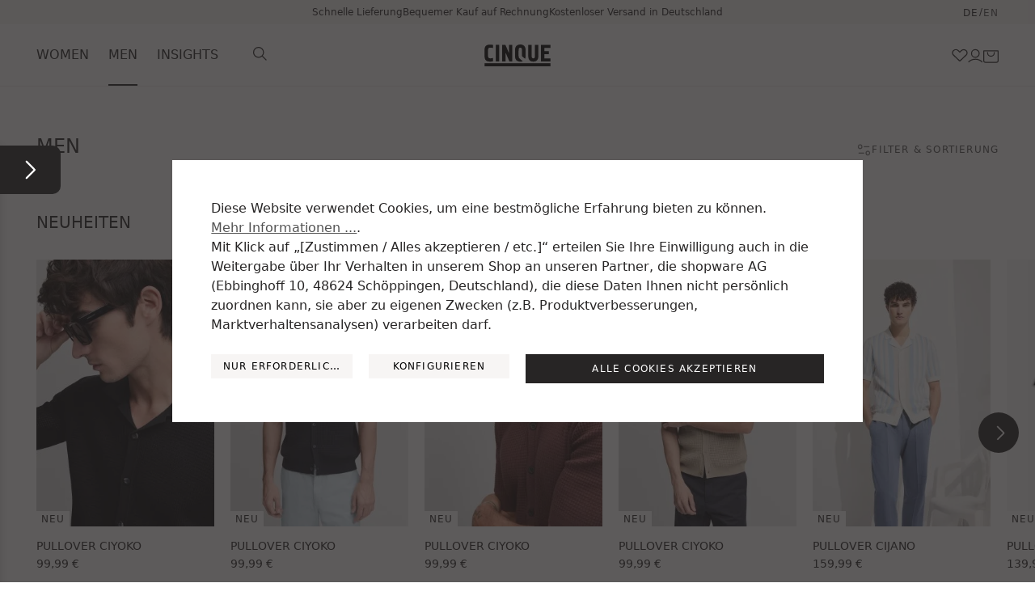

--- FILE ---
content_type: image/svg+xml
request_url: https://cinquestore.cstatic.com/media/a3/43/4a/1717247851/cinque-logo-black-black_RGB.svg?ts=1752477631
body_size: 876
content:
<?xml version="1.0" encoding="UTF-8"?><svg id="Ebene_1" xmlns="http://www.w3.org/2000/svg" viewBox="0 0 95.8 31.18"><rect x="16.52" y=".46" width="4.91" height="23.75"/><path d="M73.01,.46V16.65c0,.85,.07,3.22-2.32,3.22s-2.32-2.38-2.32-3.22V.46h-4.91V16.68c0,2.65,.6,7.8,7.23,7.8s7.23-5.16,7.23-7.8V.46h-4.91Z"/><polygon points="95.43 .46 81.79 .46 81.79 24.21 95.43 24.21 95.43 19.8 86.7 19.8 86.7 14 93.07 14 93.07 9.59 86.7 9.59 86.7 4.88 95.43 4.87 95.43 .46"/><rect x=".35" y="26.75" width="95.11" height="4.43"/><polygon points="35.52 .55 35.52 12.15 30.42 .55 25.76 .55 25.76 24.3 30.58 24.3 30.58 11.51 36.23 24.31 40.33 24.3 40.33 .55 35.52 .55"/><path d="M8.91,19.8c-2.79,0-3.62-.88-3.62-4.85v-5.73c0-2.41,.03-4.75,3.39-4.75,.83,0,1.66,.15,2.3,.28l1.48,.32V.63s-1.29-.22-1.29-.22c-.57-.06-2.06-.22-2.99-.22C1.55,.19,.38,3.82,.38,7.08v9.64c0,3.66,.7,7.77,7.53,7.77,1.24,0,2.5-.12,3.16-.22l.78-.14,.6-.11v-4.71l-2.04,.35c-.52,.08-1.09,.14-1.51,.14Z"/><path d="M59.61,15.53v-6.52C59.61,5.76,59.12,0,51.93,0,44.15,0,44.25,6.79,44.25,9.02v6.52c0,2.16-.11,9.02,7.68,9.02,1.24,0,2.29-.12,3.15-.46,.23-.09,.34-.14,.37-.19l-4.78-4.09h0l-.38-.32c-.8-.86-.82-2.55-.82-4.53v-5.35c0-2.88,.03-5.14,2.47-5.14s2.46,2.26,2.46,5.14v7.14s4.43,3.75,4.43,3.75l.17-.4c.64-1.85,.61-3.59,.61-4.56Z" fill-rule="evenodd"/></svg>

--- FILE ---
content_type: text/javascript
request_url: https://www.cinque.de/theme/d9dbf821bebbbbf75cd01640a9485026/js/dvsn-context-prompt/dvsn-context-prompt.dvsn-context-prompt.country-dropdown.plugin.b0210d.js
body_size: 1653
content:
"use strict";(self.webpackChunk=self.webpackChunk||[]).push([[57310],{310:(e,t,o)=>{o.r(t),o.d(t,{default:()=>r});var n=o(801);/**
 * digitvision
 *
 * @category  digitvision
 * @package   Shopware\Plugins\DvsnContextPrompt
 * @copyright (c) 2021 digitvision
 */class r extends window.PluginBaseClass{static #e=this.options={getDropdownUrl:"",getOffcanvasDropdownUrl:"",setContextUrl:""};init(){!0===window.dvsnContextPromptCountryDropdown&&0!==this.el.querySelectorAll(".top-bar-nav").length&&(this.options.getDropdownUrl=window.router["widgets.dvsn.context-prompt.get-country-dropdown"],this.options.getOffcanvasDropdownUrl=window.router["widgets.dvsn.context-prompt.get-offcanvas-country-dropdown"],this.options.setContextUrl=window.router["widgets.dvsn.context-prompt.set-context"],this.loadTopbarDropdown(this))}loadTopbarDropdown(e){fetch(e.options.getDropdownUrl,{method:"POST",headers:{"Content-Type":"application/json"},body:JSON.stringify({})}).then(e=>e.text()).then(t=>{t&&(e.el.querySelectorAll(".top-bar-nav .top-bar-currency").length>0?e.el.querySelector(".top-bar-nav .top-bar-currency").insertAdjacentHTML("beforebegin",t):e.el.querySelector(".top-bar-nav").insertAdjacentHTML("beforeend",t),e.loadOffcanvasDropdown(e),console.log("query selector"),e.el.querySelectorAll(".top-bar-nav .top-bar-countries button.dropdown-item").forEach(t=>{console.log("button"),t.addEventListener("click",o=>{console.log("button click event"),e.changeCountry(e,t.value)})}))})}loadOffcanvasDropdown(e){fetch(e.options.getOffcanvasDropdownUrl,{method:"POST",headers:{"Content-Type":"application/json"},body:JSON.stringify({})}).then(e=>e.text()).then(t=>{t&&(e.el.querySelectorAll(".navigation-offcanvas-actions .top-bar-currency").length>0?e.el.querySelector(".navigation-offcanvas-actions .top-bar-currency").insertAdjacentHTML("beforebegin",t):e.el.querySelector(".navigation-offcanvas-actions").insertAdjacentHTML("beforeend",t),e.el.querySelectorAll(".navigation-offcanvas-actions .top-bar-countries button.dropdown-item").forEach(t=>{t.addEventListener("click",o=>{e.changeCountry(e,t.value)})}))})}changeCountry(e,t){n.A.create(),fetch(e.options.setContextUrl,{method:"POST",headers:{"Content-Type":"application/json"},body:JSON.stringify({countryId:t})}).then(e=>e.text()).then(e=>{location.reload()})}}},592:(e,t,o)=>{o.d(t,{Kq:()=>a,Ay:()=>u});class n{static isTouchDevice(){return"ontouchstart"in document.documentElement}static isIOSDevice(){return n.isIPhoneDevice()||n.isIPadDevice()}static isNativeWindowsBrowser(){return n.isIEBrowser()||n.isEdgeBrowser()}static isIPhoneDevice(){return!!navigator.userAgent.match(/iPhone/i)}static isIPadDevice(){return!!navigator.userAgent.match(/iPad/i)}static isIEBrowser(){return -1!==navigator.userAgent.toLowerCase().indexOf("msie")||!!navigator.userAgent.match(/Trident.*rv:\d+\./)}static isEdgeBrowser(){return!!navigator.userAgent.match(/Edge\/\d+/i)}static getList(){return{"is-touch":n.isTouchDevice(),"is-ios":n.isIOSDevice(),"is-native-windows":n.isNativeWindowsBrowser(),"is-iphone":n.isIPhoneDevice(),"is-ipad":n.isIPadDevice(),"is-ie":n.isIEBrowser(),"is-edge":n.isEdgeBrowser()}}}let r="modal-backdrop",s="modal-backdrop-open",i="no-scroll",a=350,c={ON_CLICK:"backdrop/onclick"};class d{constructor(){return d.instance||(d.instance=this),d.instance}create(e){this._removeExistingBackdrops(),document.body.insertAdjacentHTML("beforeend",this._getTemplate());let t=document.body.lastChild;document.documentElement.classList.add(i),setTimeout(function(){t.classList.add(s),"function"==typeof e&&e()},75),this._dispatchEvents()}remove(){let e=arguments.length>0&&void 0!==arguments[0]?arguments[0]:a;this._getBackdrops().forEach(e=>e.classList.remove(s)),setTimeout(this._removeExistingBackdrops.bind(this),e),document.documentElement.classList.remove(i)}_dispatchEvents(){let e=n.isTouchDevice()?"touchstart":"click";document.addEventListener(e,function(e){e.target.classList.contains(r)&&document.dispatchEvent(new CustomEvent(c.ON_CLICK))})}_getBackdrops(){return document.querySelectorAll(`.${r}`)}_removeExistingBackdrops(){!1!==this._exists()&&this._getBackdrops().forEach(e=>e.remove())}_exists(){return document.querySelectorAll(`.${r}`).length>0}_getTemplate(){return`<div class="${r}"></div>`}}let l=Object.freeze(new d);class u{static create(){let e=arguments.length>0&&void 0!==arguments[0]?arguments[0]:null;l.create(e)}static remove(){let e=arguments.length>0&&void 0!==arguments[0]?arguments[0]:a;l.remove(e)}static SELECTOR_CLASS(){return r}}},801:(e,t,o)=>{o.d(t,{A:()=>c});let n="loader",r={BEFORE:"before",INNER:"inner"};class s{constructor(e,t=r.BEFORE){this.parent=e instanceof Element?e:document.body.querySelector(e),this.position=t}create(){if(!this.exists()){if(this.position===r.INNER){this.parent.innerHTML=s.getTemplate();return}this.parent.insertAdjacentHTML(this._getPosition(),s.getTemplate())}}remove(){this.parent.querySelectorAll(`.${n}`).forEach(e=>e.remove())}exists(){return this.parent.querySelectorAll(`.${n}`).length>0}_getPosition(){return this.position===r.BEFORE?"afterbegin":"beforeend"}static getTemplate(){return`<div class="${n}" role="status">
                    <span class="visually-hidden">Loading...</span>
                </div>`}static SELECTOR_CLASS(){return n}}var i=o(592);let a=Object.freeze(new class extends s{constructor(){super(document.body)}create(){let e=!(arguments.length>0)||void 0===arguments[0]||arguments[0];!this.exists()&&e&&(i.Ay.create(),document.querySelector(`.${i.Ay.SELECTOR_CLASS()}`).insertAdjacentHTML("beforeend",s.getTemplate()))}remove(){let e=!(arguments.length>0)||void 0===arguments[0]||arguments[0];super.remove(),e&&i.Ay.remove()}});class c{static create(){let e=!(arguments.length>0)||void 0===arguments[0]||arguments[0];a.create(e)}static remove(){let e=!(arguments.length>0)||void 0===arguments[0]||arguments[0];a.remove(e)}}}}]);

--- FILE ---
content_type: text/javascript
request_url: https://www.cinque.de/theme/d9dbf821bebbbbf75cd01640a9485026/js/diga-webgains-affiliate/diga-webgains-affiliate.js?1768467486
body_size: 1573
content:
(()=>{var e={},i={};function a(n){var t=i[n];if(void 0!==t)return t.exports;var r=i[n]={exports:{}};return e[n](r,r.exports,a),r.exports}a.m=e,a.n=e=>{var i=e&&e.__esModule?()=>e.default:()=>e;return a.d(i,{a:i}),i},a.d=(e,i)=>{for(var n in i)a.o(i,n)&&!a.o(e,n)&&Object.defineProperty(e,n,{enumerable:!0,get:i[n]})},a.f={},a.e=e=>Promise.all(Object.keys(a.f).reduce((i,n)=>(a.f[n](e,i),i),[])),a.u=e=>"./js/diga-webgains-affiliate/"+({2745:"diga-webgains-affiliate.diga-retargeting-container-search.plugin",24982:"diga-webgains-affiliate.diga-retargeting-container-product.plugin",50980:"diga-webgains-affiliate.diga-retargeting-container-home.plugin",54289:"diga-webgains-affiliate.diga-retargeting-container-category.plugin",55586:"diga-webgains-affiliate.diga-retargeting-container-success.plugin",61216:"diga-webgains-affiliate.diga-retargeting-container-wishlist.plugin",74563:"diga-webgains-affiliate.diga-retargeting-container-cart.plugin",83099:"diga-webgains-affiliate.diga-cookie-webgains.plugin"})[e]+"."+({2745:"f84030",24982:"4e19bc",50980:"b7cf72",54289:"075b74",55586:"a37f17",61216:"d1f43a",74563:"13f272",83099:"7ee174"})[e]+".js",a.miniCssF=e=>{},a.g=function(){if("object"==typeof globalThis)return globalThis;try{return this||Function("return this")()}catch(e){if("object"==typeof window)return window}}(),a.o=(e,i)=>Object.prototype.hasOwnProperty.call(e,i),(()=>{var e={};a.l=(i,n,t,r)=>{if(e[i]){e[i].push(n);return}if(void 0!==t)for(var g,o,s=document.getElementsByTagName("script"),d=0;d<s.length;d++){var l=s[d];if(l.getAttribute("src")==i){g=l;break}}g||(o=!0,(g=document.createElement("script")).charset="utf-8",g.timeout=120,a.nc&&g.setAttribute("nonce",a.nc),g.src=i),e[i]=[n];var c=(a,n)=>{g.onerror=g.onload=null,clearTimeout(u);var t=e[i];if(delete e[i],g.parentNode&&g.parentNode.removeChild(g),t&&t.forEach(e=>e(n)),a)return a(n)},u=setTimeout(c.bind(null,void 0,{type:"timeout",target:g}),12e4);g.onerror=c.bind(null,g.onerror),g.onload=c.bind(null,g.onload),o&&document.head.appendChild(g)}})(),a.r=e=>{"undefined"!=typeof Symbol&&Symbol.toStringTag&&Object.defineProperty(e,Symbol.toStringTag,{value:"Module"}),Object.defineProperty(e,"__esModule",{value:!0})},(()=>{a.g.importScripts&&(e=a.g.location+"");var e,i=a.g.document;if(!e&&i&&(i.currentScript&&"SCRIPT"===i.currentScript.tagName.toUpperCase()&&(e=i.currentScript.src),!e)){var n=i.getElementsByTagName("script");if(n.length)for(var t=n.length-1;t>-1&&(!e||!/^http(s?):/.test(e));)e=n[t--].src}if(!e)throw Error("Automatic publicPath is not supported in this browser");e=e.replace(/#.*$/,"").replace(/\?.*$/,"").replace(/\/[^\/]+$/,"/"),a.p=e+"../../"})(),(()=>{var e={65779:0};a.f.j=(i,n)=>{var t=a.o(e,i)?e[i]:void 0;if(0!==t){if(t)n.push(t[2]);else{var r=new Promise((a,n)=>t=e[i]=[a,n]);n.push(t[2]=r);var g=a.p+a.u(i),o=Error();a.l(g,n=>{if(a.o(e,i)&&(0!==(t=e[i])&&(e[i]=void 0),t)){var r=n&&("load"===n.type?"missing":n.type),g=n&&n.target&&n.target.src;o.message="Loading chunk "+i+" failed.\n("+r+": "+g+")",o.name="ChunkLoadError",o.type=r,o.request=g,t[1](o)}},"chunk-"+i,i)}}};var i=(i,n)=>{var t,r,[g,o,s]=n,d=0;if(g.some(i=>0!==e[i])){for(t in o)a.o(o,t)&&(a.m[t]=o[t]);s&&s(a)}for(i&&i(n);d<g.length;d++)r=g[d],a.o(e,r)&&e[r]&&e[r][0](),e[r]=0},n=self.webpackChunk=self.webpackChunk||[];n.forEach(i.bind(null,0)),n.push=i.bind(null,n.push.bind(n))})(),window.PluginManager.register("DigaCookieWebgainsPlugin",()=>a.e(83099).then(a.bind(a,99)),"[data-diga-cookie-webgains-plugin]"),window.PluginManager.register("DigaWebgainsRetargetingContainerHome",()=>a.e(50980).then(a.bind(a,980)),"[data-diga-webgains-retargeting-container-home]"),window.PluginManager.register("DigaWebgainsRetargetingContainerCategory",()=>a.e(54289).then(a.bind(a,289)),"[data-diga-webgains-retargeting-container-category]"),window.PluginManager.register("DigaWebgainsRetargetingContainerProduct",()=>a.e(24982).then(a.bind(a,982)),"[data-diga-webgains-retargeting-container-product]"),window.PluginManager.register("DigaWebgainsRetargetingContainerSearch",()=>a.e(2745).then(a.bind(a,745)),"[data-diga-webgains-retargeting-container-search]"),window.PluginManager.register("DigaWebgainsRetargetingContainerWishlist",()=>a.e(61216).then(a.bind(a,216)),"[data-diga-webgains-retargeting-container-wishlist]"),window.PluginManager.register("DigaWebgainsRetargetingContainerCart",()=>a.e(74563).then(a.bind(a,563)),"[data-diga-webgains-retargeting-container-cart]"),window.PluginManager.register("DigaWebgainsRetargetingContainerSuccess",()=>a.e(55586).then(a.bind(a,586)),"[data-diga-webgains-retargeting-container-success]")})();

--- FILE ---
content_type: text/javascript
request_url: https://www.cinque.de/theme/d9dbf821bebbbbf75cd01640a9485026/js/cinque-theme/cinque-theme.js?1768467486
body_size: 2261
content:
(()=>{"use strict";var e={},t={};function r(i){var n=t[i];if(void 0!==n)return n.exports;var o=t[i]={exports:{}};return e[i](o,o.exports,r),o.exports}r.m=e,r.d=(e,t)=>{for(var i in t)r.o(t,i)&&!r.o(e,i)&&Object.defineProperty(e,i,{enumerable:!0,get:t[i]})},r.f={},r.e=e=>Promise.all(Object.keys(r.f).reduce((t,i)=>(r.f[i](e,t),t),[])),r.u=e=>"./js/cinque-theme/"+({95275:"cinque-theme.mobile-image-gallery.plugin",98395:"cinque-theme.image-zoom-custom.plugin"})[e]+"."+({95275:"11434a",98395:"839194"})[e]+".js",r.miniCssF=e=>{},r.g=function(){if("object"==typeof globalThis)return globalThis;try{return this||Function("return this")()}catch(e){if("object"==typeof window)return window}}(),r.o=(e,t)=>Object.prototype.hasOwnProperty.call(e,t),(()=>{var e={};r.l=(t,i,n,o)=>{if(e[t]){e[t].push(i);return}if(void 0!==n)for(var s,l,a=document.getElementsByTagName("script"),c=0;c<a.length;c++){var d=a[c];if(d.getAttribute("src")==t){s=d;break}}s||(l=!0,(s=document.createElement("script")).charset="utf-8",s.timeout=120,r.nc&&s.setAttribute("nonce",r.nc),s.src=t),e[t]=[i];var u=(r,i)=>{s.onerror=s.onload=null,clearTimeout(g);var n=e[t];if(delete e[t],s.parentNode&&s.parentNode.removeChild(s),n&&n.forEach(e=>e(i)),r)return r(i)},g=setTimeout(u.bind(null,void 0,{type:"timeout",target:s}),12e4);s.onerror=u.bind(null,s.onerror),s.onload=u.bind(null,s.onload),l&&document.head.appendChild(s)}})(),r.r=e=>{"undefined"!=typeof Symbol&&Symbol.toStringTag&&Object.defineProperty(e,Symbol.toStringTag,{value:"Module"}),Object.defineProperty(e,"__esModule",{value:!0})},(()=>{r.g.importScripts&&(e=r.g.location+"");var e,t=r.g.document;if(!e&&t&&(t.currentScript&&"SCRIPT"===t.currentScript.tagName.toUpperCase()&&(e=t.currentScript.src),!e)){var i=t.getElementsByTagName("script");if(i.length)for(var n=i.length-1;n>-1&&(!e||!/^http(s?):/.test(e));)e=i[n--].src}if(!e)throw Error("Automatic publicPath is not supported in this browser");e=e.replace(/#.*$/,"").replace(/\?.*$/,"").replace(/\/[^\/]+$/,"/"),r.p=e+"../../"})(),(()=>{var e={64654:0};r.f.j=(t,i)=>{var n=r.o(e,t)?e[t]:void 0;if(0!==n){if(n)i.push(n[2]);else{var o=new Promise((r,i)=>n=e[t]=[r,i]);i.push(n[2]=o);var s=r.p+r.u(t),l=Error();r.l(s,i=>{if(r.o(e,t)&&(0!==(n=e[t])&&(e[t]=void 0),n)){var o=i&&("load"===i.type?"missing":i.type),s=i&&i.target&&i.target.src;l.message="Loading chunk "+t+" failed.\n("+o+": "+s+")",l.name="ChunkLoadError",l.type=o,l.request=s,n[1](l)}},"chunk-"+t,t)}}};var t=(t,i)=>{var n,o,[s,l,a]=i,c=0;if(s.some(t=>0!==e[t])){for(n in l)r.o(l,n)&&(r.m[n]=l[n]);a&&a(r)}for(t&&t(i);c<s.length;c++)o=s[c],r.o(e,o)&&e[o]&&e[o][0](),e[o]=0},i=self.webpackChunk=self.webpackChunk||[];i.forEach(t.bind(null,0)),i.push=t.bind(null,i.push.bind(i))})();class i extends window.PluginBaseClass{init(){let e=document.querySelectorAll(".cms-section.cms-section-default, div:not(.cms-section-default) [data-anim-fade-in]");"IntersectionObserver"in window?e.forEach(e=>{let t=new IntersectionObserver(e=>{e.forEach(e=>{e.isIntersecting&&requestAnimationFrame(()=>{e.target.classList.add("fade-in"),e.target.addEventListener("transitionend",()=>{setTimeout(()=>{e.target.classList.add("fade-end")},600)},{once:!0}),t.unobserve(e.target)})})},{threshold:.2*!(e.clientHeight>window.innerHeight)});t.observe(e)}):e.forEach(e=>{e.classList.add("show-in")})}}class n extends window.PluginBaseClass{init(){let e=document.querySelectorAll(".snap-scroller");e&&e.forEach(e=>{let t,r;let i="true"===e.getAttribute("data-fancy-scrollbar"),n=e.querySelector(".snap-scroller__track"),o=e.querySelectorAll(".snap-scroller__control"),s=e.querySelectorAll(".snap-scroller__item"),l=e.querySelector('[data-slide="prev"]'),a=e.querySelector('[data-slide="next"]'),c=e.getBoundingClientRect().width,d=s.length>0?s[0].getBoundingClientRect().width:0;function u(){if(window.innerWidth<window.breakpoints.sm)t=1;else{let r=e.getAttribute("data-items-to-scroll");t=r&&""!==r?parseInt(r):3}}u(),window.addEventListener("resize",u);let g=0;function h(){let e=n.scrollWidth-c,t=0===n.scrollLeft,r=n.scrollLeft>=e-1;l.classList.toggle("is-disabled",t),a.classList.toggle("is-disabled",r)}function m(){let t=n.scrollLeft;e.style.setProperty("--scroll-distance",`${t}`),e.style.setProperty("--scroller-width",`${c}`),e.style.setProperty("--track-width",`${n.scrollWidth}`)}n.addEventListener("scroll",()=>{window.cancelAnimationFrame(r),r=window.requestAnimationFrame(()=>{h(),i&&m()})}),o.forEach(e=>{e.addEventListener("click",()=>{let r="prev"===e.getAttribute("data-slide")?-1:1;g=Math.min(Math.max(g+r*d*t,0),n.scrollWidth-c),n.scrollTo({left:g,behavior:"smooth"}),h(),i&&m()})}),function(){let e=n.querySelector('.snap-scroller__item [data-active-look="true"]');if(e){let t=e.closest(".snap-scroller__item");if(t){let e=n.getBoundingClientRect(),r=t.getBoundingClientRect().left-e.left+n.scrollLeft,i=n.scrollWidth-c,o=Math.min(Math.max(r-c/2+d/2,0),i);n.scrollTo({left:o,behavior:"instant"}),g=o}}}(),h(),i&&m()})}}class o extends window.PluginBaseClass{init(){document.addEventListener("mouseover",this.handleMouseOver.bind(this)),document.addEventListener("mouseout",this.handleMouseOut.bind(this))}handleMouseOver(e){let t=e.target.closest(".cms-listing-col");if(!t)return;let r=t.querySelectorAll("[data-srcset]");r.forEach(e=>{let r=e.getAttribute("data-srcset");!e.getAttribute("srcset")&&r?(e.setAttribute("srcset",r),e.onload=()=>t.classList.add("is-hover")):t.classList.add("is-hover")}),r.length||t.classList.add("is-hover")}handleMouseOut(e){let t=e.target.closest(".cms-listing-col");t&&t.classList.remove("is-hover")}}let s=window.PluginManager;s.register("ZoomImagePlugin",()=>r.e(98395).then(r.bind(r,395)),"[data-zoom-image]"),s.register("MobileImageGalleryPlugin",()=>r.e(95275).then(r.bind(r,275)),".product-detail-media"),s.register("ScrollsnapSliderPlugin",n),s.register("SecondImageHoverPlugin",o),s.register("ScrollAnimateSections",i)})();

--- FILE ---
content_type: text/javascript
request_url: https://www.cinque.de/theme/d9dbf821bebbbbf75cd01640a9485026/js/order-approval/order-approval.js?1768467486
body_size: 1707
content:
(()=>{var e={},r={};function t(a){var o=r[a];if(void 0!==o)return o.exports;var l=r[a]={exports:{}};return e[a](l,l.exports,t),l.exports}t.m=e,t.n=e=>{var r=e&&e.__esModule?()=>e.default:()=>e;return t.d(r,{a:r}),r},t.d=(e,r)=>{for(var a in r)t.o(r,a)&&!t.o(e,a)&&Object.defineProperty(e,a,{enumerable:!0,get:r[a]})},t.f={},t.e=e=>Promise.all(Object.keys(t.f).reduce((r,a)=>(t.f[a](e,r),r),[])),t.u=e=>"./js/order-approval/"+({10299:"order-approval.listing-inline-edit.plugin",12804:"order-approval.b2b-approval-rule-condition-select.plugin",17663:"order-approval.multi-select.plugin",23283:"order-approval.b2b-approval-rule-base.plugin",53593:"order-approval.b2b-approval-rule-condition-group.plugin",57120:"order-approval.b2b-approval-rule-search.plugin",58269:"order-approval.b2b-approval-rule-deleter.plugin",65435:"order-approval.b2b-approval-rule-condition-value.plugin",67846:"order-approval.form-validation.plugin",74117:"order-approval.b2b-approval-rule-operator-select.plugin",89941:"order-approval.b2b-approval-rule-role-select.plugin"})[e]+"."+({10299:"ec2354",12804:"78e4b0",17663:"7dcf12",23283:"29ea89",53593:"9e5cf4",57120:"25e7e3",58269:"e47401",65435:"27e04c",67846:"6e4a77",74117:"5d7b07",89941:"aa3122"})[e]+".js",t.miniCssF=e=>{},t.g=function(){if("object"==typeof globalThis)return globalThis;try{return this||Function("return this")()}catch(e){if("object"==typeof window)return window}}(),t.o=(e,r)=>Object.prototype.hasOwnProperty.call(e,r),(()=>{var e={};t.l=(r,a,o,l)=>{if(e[r]){e[r].push(a);return}if(void 0!==o)for(var i,n,p=document.getElementsByTagName("script"),u=0;u<p.length;u++){var d=p[u];if(d.getAttribute("src")==r){i=d;break}}i||(n=!0,(i=document.createElement("script")).charset="utf-8",i.timeout=120,t.nc&&i.setAttribute("nonce",t.nc),i.src=r),e[r]=[a];var b=(t,a)=>{i.onerror=i.onload=null,clearTimeout(s);var o=e[r];if(delete e[r],i.parentNode&&i.parentNode.removeChild(i),o&&o.forEach(e=>e(a)),t)return t(a)},s=setTimeout(b.bind(null,void 0,{type:"timeout",target:i}),12e4);i.onerror=b.bind(null,i.onerror),i.onload=b.bind(null,i.onload),n&&document.head.appendChild(i)}})(),t.r=e=>{"undefined"!=typeof Symbol&&Symbol.toStringTag&&Object.defineProperty(e,Symbol.toStringTag,{value:"Module"}),Object.defineProperty(e,"__esModule",{value:!0})},(()=>{t.g.importScripts&&(e=t.g.location+"");var e,r=t.g.document;if(!e&&r&&(r.currentScript&&"SCRIPT"===r.currentScript.tagName.toUpperCase()&&(e=r.currentScript.src),!e)){var a=r.getElementsByTagName("script");if(a.length)for(var o=a.length-1;o>-1&&(!e||!/^http(s?):/.test(e));)e=a[o--].src}if(!e)throw Error("Automatic publicPath is not supported in this browser");e=e.replace(/#.*$/,"").replace(/\?.*$/,"").replace(/\/[^\/]+$/,"/"),t.p=e+"../../"})(),(()=>{var e={879:0};t.f.j=(r,a)=>{var o=t.o(e,r)?e[r]:void 0;if(0!==o){if(o)a.push(o[2]);else{var l=new Promise((t,a)=>o=e[r]=[t,a]);a.push(o[2]=l);var i=t.p+t.u(r),n=Error();t.l(i,a=>{if(t.o(e,r)&&(0!==(o=e[r])&&(e[r]=void 0),o)){var l=a&&("load"===a.type?"missing":a.type),i=a&&a.target&&a.target.src;n.message="Loading chunk "+r+" failed.\n("+l+": "+i+")",n.name="ChunkLoadError",n.type=l,n.request=i,o[1](n)}},"chunk-"+r,r)}}};var r=(r,a)=>{var o,l,[i,n,p]=a,u=0;if(i.some(r=>0!==e[r])){for(o in n)t.o(n,o)&&(t.m[o]=n[o]);p&&p(t)}for(r&&r(a);u<i.length;u++)l=i[u],t.o(e,l)&&e[l]&&e[l][0](),e[l]=0},a=self.webpackChunk=self.webpackChunk||[];a.forEach(r.bind(null,0)),a.push=r.bind(null,a.push.bind(a))})();let a=window.PluginManager;a.register("B2bApprovalRuleBase",()=>t.e(23283).then(t.bind(t,283)),"[data-b2b-approval-rule-base]"),a.register("B2bApprovalRuleSearch",()=>t.e(57120).then(t.bind(t,120)),"[data-b2b-approval-rule-search]"),a.register("B2bApprovalRuleConditionSelect",()=>t.e(12804).then(t.bind(t,804)),"[data-b2b-approval-rule-condition-select]"),a.register("B2bApprovalRuleConditionGroup",()=>t.e(53593).then(t.bind(t,593)),"[data-b2b-approval-rule-condition-group]"),a.register("B2bApprovalRuleOperatorSelect",()=>t.e(74117).then(t.bind(t,117)),"[data-b2b-approval-rule-operator-select]"),a.register("B2bApprovalRuleConditionValue",()=>t.e(65435).then(t.bind(t,435)),"[data-b2b-approval-rule-condition-value]"),a.register("B2bApprovalRuleRoleSelect",()=>t.e(89941).then(t.bind(t,941)),"[data-b2b-approval-rule-role-select]"),a.register("B2bApprovalRuleDeleter",()=>t.e(58269).then(t.bind(t,269)),"[data-b2b-approval-rule-deleter]"),a.register("B2bListingInlineEdit",()=>t.e(10299).then(t.bind(t,299)),"[data-b2b-listing-inline-edit]"),a.override("FormValidation",()=>t.e(67846).then(t.bind(t,846)),"[data-form-validation]"),a.register("MultiSelect",()=>t.e(17663).then(t.bind(t,663)),"[data-multi-select]")})();